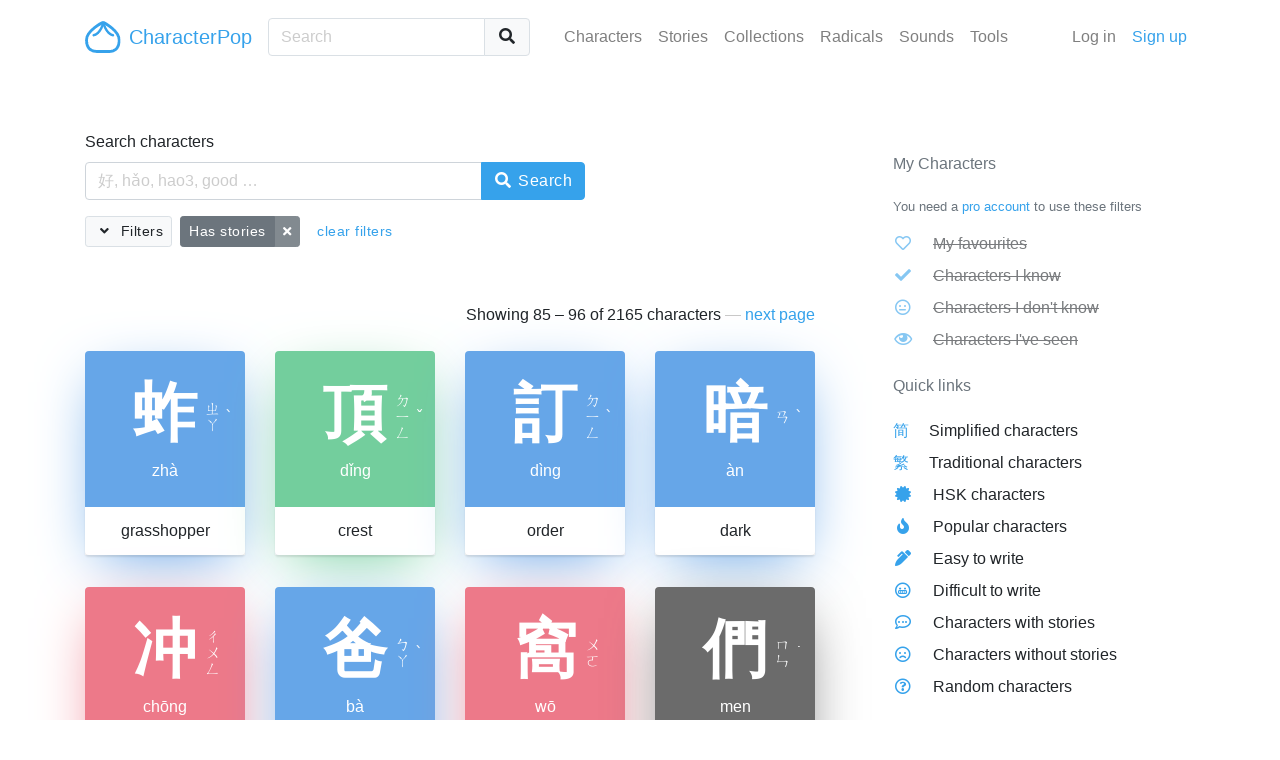

--- FILE ---
content_type: text/html; charset=UTF-8
request_url: https://characterpop.com/characters?stories=1&page=8
body_size: 4615
content:
<!DOCTYPE html>
<html lang="en">
<head>
    <meta charset="utf-8">
    <meta http-equiv="X-UA-Compatible" content="IE=edge">
    <meta name="theme-color" content="#36A2EB">
    <meta name="viewport" content="width=device-width, initial-scale=1, shrink-to-fit=no">
    <meta name="description" content="Exploring Chinese Characters">
    <meta name="google-site-verification" content="KcVUg39aUdxA3JAX9490-BQj1iapMuM1_KCJbRwGCtc">
    <title>CharacterPop</title>
        <link rel="stylesheet" href="https://use.fontawesome.com/releases/v5.2.0/css/all.css" integrity="sha384-hWVjflwFxL6sNzntih27bfxkr27PmbbK/iSvJ+a4+0owXq79v+lsFkW54bOGbiDQ" crossorigin="anonymous">
    <link rel="stylesheet" href="https://characterpop.com/css/app.css?id=446856433c032b91a821">
    </head>


<body class="cs1 st pz">

    <nav id="site-nav" class="navbar navbar-light navbar-expand-lg">
    <div class="container">
        <a class="navbar-brand text-primary" href="https://characterpop.com">
            <img src="https://characterpop.com/img/cp-baozi-logo.svg" class="logo" alt="Site Logo"> CharacterPop
        </a>
        <button class="navbar-toggler text-primary" type="button" data-toggle="collapse" data-target="#navbarText" aria-controls="navbarText" aria-expanded="false" aria-label="Toggle navigation">
            <i class="fas fa-bars"></i>
        </button>
        <div class="collapse navbar-collapse mt-3 mt-lg-0" id="navbarText">
            <form method="GET" action="https://characterpop.com/characters" accept-charset="UTF-8" class="nav-search form-inline">
                <div class="input-group">
                    <input class="form-control search c" placeholder="Search" name="search" type="text">
                    <div class="input-group-append">
                        <button class="btn btn-light my-2 my-sm-0" type="submit"><i class="fas fa-fw fa-search"></i></button>
                    </div>
                </div>
            </form>
            <ul class="navbar-nav ml-lg-auto mr-lg-5">
                <li class="nav-item">
                    <a class="nav-link" href="https://characterpop.com/characters">Characters</a>
                </li>
                <li class="nav-item">
                    <a class="nav-link" href="https://characterpop.com/stories">Stories</a>
                </li>
                <li class="nav-item">
                    <a class="nav-link" href="https://characterpop.com/collections">Collections</a>
                </li>
                <li class="nav-item">
                    <a class="nav-link" href="https://characterpop.com/radicals">Radicals</a>
                </li>
                <li class="nav-item">
                    <a class="nav-link" href="https://characterpop.com/pronunciations">Sounds</a>
                </li>
                <li class="nav-item">
                    <a class="nav-link" href="https://characterpop.com/tools">Tools</a>
                </li>
            </ul>
            <ul class="navbar-nav">
                                    <li class="nav-item">
                        <a class="nav-link" href="https://characterpop.com/login">Log in</a>
                    </li>
                    <li class="nav-item">
                        <a class="nav-link text-primary" href="https://characterpop.com/register">Sign up</a>
                    </li>
                            </ul>
        </div>
    </div>
</nav>

    <main id="main">
        <div id="flash-wrapper">
                    </div>
        
    <section>
        <div class="container">
            <div class="row">
                <div class="col-lg-8">
                    <div class="mb-5">
                        <form method="GET" action="https://characterpop.com/characters" accept-charset="UTF-8" id="filterCharacters">

    <div class="form-group">
        <label>Search characters</label>
        <div class="input-group" style="max-width: 500px;">
            <input class="form-control search c" placeholder="好, hǎo, hao3, good &hellip;" name="search" type="text">
            <div class="input-group-append">
                <button type="submit" class="btn btn-primary">
                    <i class="fas fa-fw fa-search"></i> Search
                </button>
            </div>
        </div>
    </div>

    <ul class="filter-tags list-inline">
        <li class="list-inline-item">
            <a data-toggle="hide" href="#filterCollapse" aria-expanded="false" aria-controls="filters" class="btn btn-light btn-sm">
                Filters
            </a>
        </li>

        
                            <li class="list-inline-item">
                    <div class="btn-group btn-group-sm">
                        <a href="https://characterpop.com/characters?stories=1" class="btn btn-secondary">
                            Has stories
                        </a>
                        <a href="https://characterpop.com/characters?" class="btn btn-secondary remove">
                            <i class="fas fa-sm fa-times"></i>
                        </a>
                    </div>
                </li>
            
            <li class="list-inline-item">
                <a href="https://characterpop.com/characters" class="btn btn-link btn-sm">clear filters</a>
            </li>

        
    </ul>

    <div id="filterCollapse" class="hidden">
    <div class="card filters">
        <div class="card-body">

            <div class="form-group">
                <label>Character Set</label>
                <div>
                    <div class="custom-control custom-checkbox custom-control-inline">
                        <input id="simplified" class="custom-control-input" name="simplified" type="checkbox" value="1">
                        <label for="simplified" class="custom-control-label">Simplified</label>
                    </div>
                    <div class="custom-control custom-checkbox custom-control-inline">
                        <input id="traditional" class="custom-control-input" name="traditional" type="checkbox" value="1">
                        <label for="traditional" class="custom-control-label">Traditional</label>
                    </div>
                </div>
            </div>

            <div class="form-group">
                <label>Difficulty (to write)</label>
                <div>
                    <div class="custom-control custom-radio custom-control-inline">
                        <input id="difficulty_1" class="custom-control-input" name="difficulty" type="radio" value="1">
                        <label for="difficulty_1" class="custom-control-label">Easy</label>
                    </div>
                    <div class="custom-control custom-radio custom-control-inline">
                        <input id="difficulty_2" class="custom-control-input" name="difficulty" type="radio" value="2">
                        <label for="difficulty_2" class="custom-control-label">Not so easy</label>
                    </div>
                    <div class="custom-control custom-radio custom-control-inline">
                        <input id="difficulty_3" class="custom-control-input" name="difficulty" type="radio" value="3">
                        <label for="difficulty_3" class="custom-control-label">Kinda difficult</label>
                    </div>
                    <div class="custom-control custom-radio custom-control-inline">
                        <input id="difficulty_4" class="custom-control-input" name="difficulty" type="radio" value="4">
                        <label for="difficulty_4" class="custom-control-label">More difficult</label>
                    </div>
                    <div class="custom-control custom-radio custom-control-inline">
                        <input id="difficulty_5" class="custom-control-input" name="difficulty" type="radio" value="5">
                        <label for="difficulty_5" class="custom-control-label">People actually write this?!</label>
                    </div>
                </div>
            </div>

            <div class="form-group">
                <label>
                    My Characters
                                            <span class="text-muted">(pro accounts only &rarr; <a href="https://characterpop.com/account/upgrade">upgrade</a>)</span>
                                    </label>
                <div>
                    <div class="custom-control custom-checkbox custom-control-inline">
                                                    <input type="checkbox" class="custom-control-input" disabled>
                                                <label for="liked" class="custom-control-label">Liked</label>
                    </div>
                                            <div class="custom-control custom-checkbox custom-control-inline">
                            <input type="checkbox" class="custom-control-input" disabled>
                            <label class="custom-control-label">Known</label>
                        </div>
                        <div class="custom-control custom-checkbox custom-control-inline">
                            <input type="checkbox" class="custom-control-input" disabled>
                            <label class="custom-control-label">Not known</label>
                        </div>
                                                                <div class="custom-control custom-checkbox custom-control-inline">
                            <input type="checkbox" class="custom-control-input" disabled>
                            <label class="custom-control-label">Seen</label>
                        </div>
                        <div class="custom-control custom-checkbox custom-control-inline">
                            <input type="checkbox" class="custom-control-input" disabled>
                            <label class="custom-control-label">Not seen</label>
                        </div>
                                    </div>
            </div>

            <div class="form-group">
                <label>Order</label>
                <div>
                    <div class="custom-control custom-radio custom-control-inline">
                        <input id="order_difficulty" class="custom-control-input" name="order" type="radio" value="difficulty">
                        <label for="order_difficulty" class="custom-control-label">Difficulty</label>
                    </div>
                    <div class="custom-control custom-radio custom-control-inline">
                        <input id="order_frequency" class="custom-control-input" name="order" type="radio" value="frequency">
                        <label for="order_frequency" class="custom-control-label">Frequency</label>
                    </div>
                    <div class="custom-control custom-radio custom-control-inline">
                        <input id="order_keyword" class="custom-control-input" name="order" type="radio" value="keyword">
                        <label for="order_keyword" class="custom-control-label">Keyword</label>
                    </div>
                    <div class="custom-control custom-radio custom-control-inline">
                        <input id="order_popular" class="custom-control-input" name="order" type="radio" value="popular">
                        <label for="order_popular" class="custom-control-label">Popularity</label>
                    </div>
                    <div class="custom-control custom-radio custom-control-inline">
                        <input id="order_pronunciation" class="custom-control-input" name="order" type="radio" value="pronunciation">
                        <label for="order_pronunciation" class="custom-control-label">Pronunciation</label>
                    </div>
                    <div class="custom-control custom-radio custom-control-inline">
                        <input id="order_random" class="custom-control-input" name="order" type="radio" value="random">
                        <label for="order_random" class="custom-control-label">Random</label>
                    </div>
                    <div class="custom-control custom-radio custom-control-inline">
                        <input id="order_tone" class="custom-control-input" name="order" type="radio" value="tone">
                        <label for="order_tone" class="custom-control-label">Tone</label>
                    </div>
                </div>
            </div>

            <div class="form-group">
                <label>HSK</label>
                <div>
                    <div class="custom-control custom-checkbox custom-control-inline">
                        <input id="hsk_1" class="custom-control-input" name="hsk[]" type="checkbox" value="1">
                        <label for="hsk_1" class="custom-control-label">1</label>
                    </div>
                    <div class="custom-control custom-checkbox custom-control-inline">
                        <input id="hsk_2" class="custom-control-input" name="hsk[]" type="checkbox" value="2">
                        <label for="hsk_2" class="custom-control-label">2</label>
                    </div>
                    <div class="custom-control custom-checkbox custom-control-inline">
                        <input id="hsk_3" class="custom-control-input" name="hsk[]" type="checkbox" value="3">
                        <label for="hsk_3" class="custom-control-label">3</label>
                    </div>
                    <div class="custom-control custom-checkbox custom-control-inline">
                        <input id="hsk_4" class="custom-control-input" name="hsk[]" type="checkbox" value="4">
                        <label for="hsk_4" class="custom-control-label">4</label>
                    </div>
                    <div class="custom-control custom-checkbox custom-control-inline">
                        <input id="hsk_5" class="custom-control-input" name="hsk[]" type="checkbox" value="5">
                        <label for="hsk_5" class="custom-control-label">5</label>
                    </div>
                    <div class="custom-control custom-checkbox custom-control-inline">
                        <input id="hsk_6" class="custom-control-input" name="hsk[]" type="checkbox" value="6">
                        <label for="hsk_6" class="custom-control-label">6</label>
                    </div>
                </div>
            </div>

            <div class="form-group">
                <label>Tone</label>
                <div>
                    <div class="custom-control custom-checkbox custom-control-inline">
                        <input id="tones_1" class="custom-control-input" name="tones[]" type="checkbox" value="1">
                        <label for="tones_1" class="custom-control-label">1</label>
                    </div>
                    <div class="custom-control custom-checkbox custom-control-inline">
                        <input id="tones_2" class="custom-control-input" name="tones[]" type="checkbox" value="2">
                        <label for="tones_2" class="custom-control-label">2</label>
                    </div>
                    <div class="custom-control custom-checkbox custom-control-inline">
                        <input id="tones_3" class="custom-control-input" name="tones[]" type="checkbox" value="3">
                        <label for="tones_3" class="custom-control-label">3</label>
                    </div>
                    <div class="custom-control custom-checkbox custom-control-inline">
                        <input id="tones_4" class="custom-control-input" name="tones[]" type="checkbox" value="4">
                        <label for="tones_4" class="custom-control-label">4</label>
                    </div>
                    <div class="custom-control custom-checkbox custom-control-inline">
                        <input id="tones_5" class="custom-control-input" name="tones[]" type="checkbox" value="5">
                        <label for="tones_5" class="custom-control-label">5</label>
                    </div>
                </div>
            </div>

            <button type="submit" class="btn btn-outline-primary">Apply Filters</button>

        </div>
    </div>
</div>

</form>
                    </div>
                                            <p class="text-right mb-4">
                    Showing 85 &ndash; 96 of 2165 characters
                            <span class="text-subtle">&mdash;</span> <a href="https://characterpop.com/characters?stories=1&amp;page=9">next page</a>
                        </p>
                                        <div class="row characters">
            <div class="col">
            <article class="character-card t4-shadow">
        <header class="t4">
                                                    <div class="glyph">
                                    <h1>
                        <a href="https://characterpop.com/characters/%E8%9A%B1">蚱</a>
                    </h1>
                                <div class="zhuyin">
                    <span>ㄓㄚ</span>
                    <span>ˋ</span>
                </div>
            </div>
            <p class="pinyin">zhà</p>
        </header>
                    <div class="keyword">grasshopper</div>
            </article>
        </div>
            <div class="col">
            <article class="character-card t3-shadow">
        <header class="t3">
                                                    <div class="glyph">
                                    <h1>
                        <a href="https://characterpop.com/characters/%E9%A0%82">頂</a>
                    </h1>
                                <div class="zhuyin">
                    <span>ㄉㄧㄥ</span>
                    <span>ˇ</span>
                </div>
            </div>
            <p class="pinyin">dǐng</p>
        </header>
                    <div class="keyword">crest</div>
            </article>
        </div>
            <div class="col">
            <article class="character-card t4-shadow">
        <header class="t4">
                                                    <div class="glyph">
                                    <h1>
                        <a href="https://characterpop.com/characters/%E8%A8%82">訂</a>
                    </h1>
                                <div class="zhuyin">
                    <span>ㄉㄧㄥ</span>
                    <span>ˋ</span>
                </div>
            </div>
            <p class="pinyin">dìng</p>
        </header>
                    <div class="keyword">order</div>
            </article>
        </div>
            <div class="col">
            <article class="character-card t4-shadow">
        <header class="t4">
                                                    <div class="glyph">
                                    <h1>
                        <a href="https://characterpop.com/characters/%E6%9A%97">暗</a>
                    </h1>
                                <div class="zhuyin">
                    <span>ㄢ</span>
                    <span>ˋ</span>
                </div>
            </div>
            <p class="pinyin">àn</p>
        </header>
                    <div class="keyword">dark</div>
            </article>
        </div>
            <div class="col">
            <article class="character-card t1-shadow">
        <header class="t1">
                                                    <div class="glyph">
                                    <h1>
                        <a href="https://characterpop.com/characters/%E5%86%B2">冲</a>
                    </h1>
                                <div class="zhuyin">
                    <span>ㄔㄨㄥ</span>
                    <span></span>
                </div>
            </div>
            <p class="pinyin">chōng</p>
        </header>
                    <div class="keyword">flush/rush</div>
            </article>
        </div>
            <div class="col">
            <article class="character-card t4-shadow">
        <header class="t4">
                                                    <div class="glyph">
                                    <h1>
                        <a href="https://characterpop.com/characters/%E7%88%B8">爸</a>
                    </h1>
                                <div class="zhuyin">
                    <span>ㄅㄚ</span>
                    <span>ˋ</span>
                </div>
            </div>
            <p class="pinyin">bà</p>
        </header>
                    <div class="keyword">dad</div>
            </article>
        </div>
            <div class="col">
            <article class="character-card t1-shadow">
        <header class="t1">
                                                    <div class="glyph">
                                    <h1>
                        <a href="https://characterpop.com/characters/%E7%AA%A9">窩</a>
                    </h1>
                                <div class="zhuyin">
                    <span>ㄨㄛ</span>
                    <span></span>
                </div>
            </div>
            <p class="pinyin">wō</p>
        </header>
                    <div class="keyword">nest</div>
            </article>
        </div>
            <div class="col">
            <article class="character-card t5-shadow">
        <header class="t5">
                                                    <div class="glyph">
                                    <h1>
                        <a href="https://characterpop.com/characters/%E5%80%91">們</a>
                    </h1>
                                <div class="zhuyin">
                    <span>ㄇㄣ</span>
                    <span>˙</span>
                </div>
            </div>
            <p class="pinyin">men</p>
        </header>
                    <div class="keyword">they</div>
            </article>
        </div>
            <div class="col">
            <article class="character-card t4-shadow">
        <header class="t4">
                                                    <div class="glyph">
                                    <h1>
                        <a href="https://characterpop.com/characters/%E6%B3%9B">泛</a>
                    </h1>
                                <div class="zhuyin">
                    <span>ㄈㄢ</span>
                    <span>ˋ</span>
                </div>
            </div>
            <p class="pinyin">fàn</p>
        </header>
                    <div class="keyword">float/careless</div>
            </article>
        </div>
            <div class="col">
            <article class="character-card t4-shadow">
        <header class="t4">
                                                    <div class="glyph">
                                    <h1>
                        <a href="https://characterpop.com/characters/%E9%A4%93">餓</a>
                    </h1>
                                <div class="zhuyin">
                    <span>ㄜ</span>
                    <span>ˋ</span>
                </div>
            </div>
            <p class="pinyin">è</p>
        </header>
                    <div class="keyword">hungry</div>
            </article>
        </div>
            <div class="col">
            <article class="character-card t4-shadow">
        <header class="t4">
                                                    <div class="glyph">
                                    <h1>
                        <a href="https://characterpop.com/characters/%E8%91%89">葉</a>
                    </h1>
                                <div class="zhuyin">
                    <span>ㄧㄝ</span>
                    <span>ˋ</span>
                </div>
            </div>
            <p class="pinyin">yè</p>
        </header>
                    <div class="keyword">leaf</div>
            </article>
        </div>
            <div class="col">
            <article class="character-card t1-shadow">
        <header class="t1">
                                                    <div class="glyph">
                                    <h1>
                        <a href="https://characterpop.com/characters/%E9%80%9A">通</a>
                    </h1>
                                <div class="zhuyin">
                    <span>ㄊㄨㄥ</span>
                    <span></span>
                </div>
            </div>
            <p class="pinyin">tōng</p>
        </header>
                    <div class="keyword">connect</div>
            </article>
        </div>
    </div>

    <div class="paginator">
        <ul class="pagination">
        
                    <li class="page-item"><a class="page-link" href="https://characterpop.com/characters?stories=1&amp;page=7" rel="prev"><i class="fas fa-angle-left"></i></a></li>
        
        
                    
            
            
                                                                        <li class="page-item"><a class="page-link" href="https://characterpop.com/characters?stories=1&amp;page=1">1</a></li>
                                                                                <li class="page-item"><a class="page-link" href="https://characterpop.com/characters?stories=1&amp;page=2">2</a></li>
                                                                    
                            <li class="page-item disabled"><span class="page-link">...</span></li>
            
            
                                
            
            
                                                                        <li class="page-item"><a class="page-link" href="https://characterpop.com/characters?stories=1&amp;page=5">5</a></li>
                                                                                <li class="page-item"><a class="page-link" href="https://characterpop.com/characters?stories=1&amp;page=6">6</a></li>
                                                                                <li class="page-item"><a class="page-link" href="https://characterpop.com/characters?stories=1&amp;page=7">7</a></li>
                                                                                <li class="page-item active"><span class="page-link">8</span></li>
                                                                                <li class="page-item"><a class="page-link" href="https://characterpop.com/characters?stories=1&amp;page=9">9</a></li>
                                                                                <li class="page-item"><a class="page-link" href="https://characterpop.com/characters?stories=1&amp;page=10">10</a></li>
                                                                                <li class="page-item"><a class="page-link" href="https://characterpop.com/characters?stories=1&amp;page=11">11</a></li>
                                                                    
                            <li class="page-item disabled"><span class="page-link">...</span></li>
            
            
                                
            
            
                                                                        <li class="page-item"><a class="page-link" href="https://characterpop.com/characters?stories=1&amp;page=180">180</a></li>
                                                                                <li class="page-item"><a class="page-link" href="https://characterpop.com/characters?stories=1&amp;page=181">181</a></li>
                                                        
        
                    <li class="page-item"><a class="page-link" href="https://characterpop.com/characters?stories=1&amp;page=9" rel="next"><i class="fas fa-angle-right"></i></a></li>
            </ul>

    </div>
                </div>
                <div class="col-lg-4">
                    <div class="ml-lg-5">
                        <h6 class="text-muted my-4">My Characters</h6>
    <p class="small text-muted">You need a <a href="https://characterpop.com/account/upgrade">pro account</a> to use these filters</p>
<ul class="list-icons disabled">
    <li>
        <i class="far fa-fw fa-heart"></i>
        <a href="https://characterpop.com/characters?liked=1">My favourites</a>
    </li>
    <li>
        <i class="fas fa-fw fa-check"></i>
        <a href="https://characterpop.com/characters?known=1">Characters I know</a>
    </li>
    <li>
        <i class="far fa-fw fa-meh"></i>
        <a href="https://characterpop.com/characters?known=0">Characters I don't know</a>
    </li>
    <li>
        <i class="far fa-fw fa-eye"></i>
        <a href="https://characterpop.com/characters?seen=1">Characters I've seen</a>
    </li>
</ul>
<h6 class="text-muted my-4">Quick links</h6>
<ul class="list-icons">
    <li>
        <i>简</i>
        <a href="https://characterpop.com/characters?simplified=1">Simplified characters</a>
    </li>
    <li>
        <i>繁</i>
        <a href="https://characterpop.com/characters?traditional=1">Traditional characters</a>
    </li>
    <li>
        <i class="fas fa-fw fa-certificate"></i>
        <a href="https://characterpop.com/characters?hsk%5B0%5D=1">HSK characters</a>
    </li>
    <li>
        <i class="fas fa-fw fa-fire"></i>
        <a href="https://characterpop.com/characters?order=popular">Popular characters</a>
    </li>
    <li>
        <i class="fas fa-fw fa-pen-alt"></i>
        <a href="https://characterpop.com/characters?slte=5">Easy to write</a>
    </li>
    <li>
        <i class="far fa-fw fa-grimace"></i>
        <a href="https://characterpop.com/characters?sgt=10">Difficult to write</a>
    </li>
    <li>
        <i class="far fa-fw fa-comment-dots"></i>
        <a href="https://characterpop.com/characters?stories=1">Characters with stories</a>
    </li>
    <li>
        <i class="far fa-fw fa-frown"></i>
        <a href="https://characterpop.com/characters?stories=0">Characters without stories</a>
    </li>
    <li>
        <i class="far fa-fw fa-question-circle"></i>
        <a href="https://characterpop.com/characters?order=random">Random characters</a>
    </li>
</ul>
                    </div>
                </div>
            </div>
        </div>
    </section>

    </main>

    <script src="https://characterpop.com/js/all.js?id=548ff609d45425bfe2e5"></script>
    
</body>
</html>


--- FILE ---
content_type: image/svg+xml
request_url: https://characterpop.com/img/cp-baozi-logo.svg
body_size: 1243
content:
<?xml version="1.0" encoding="UTF-8" standalone="no"?>
<svg width="266px" height="234px" viewBox="0 0 266 234" version="1.1" xmlns="http://www.w3.org/2000/svg" xmlns:xlink="http://www.w3.org/1999/xlink">
    <defs></defs>
    <g id="Page-1" stroke="none" stroke-width="1" fill="none" fill-rule="evenodd">
        <g id="Path-2" transform="translate(11.000000, 11.000000)">
            <path d="M123.802734,0 C120.5,0 5.17853074e-15,57.048952 0,128.894531 C0,200.740111 48.9140625,212.291162 78.390625,212.291162 L172.390625,212.291162 C195.085938,212.291162 244.304688,201.815911 244.304688,128.894531 C244.304688,55.9731519 127.105469,0 123.802734,0 Z" stroke="#36A2EB" stroke-width="21" fill-rule="evenodd"></path>
            <path d="M126,1.7890625 C126,1.7890625 107.113515,81.5641988 54.1264302,93 C52.5525564,93 66.1927959,89.1880663 66.1927959,89.1880663" id="Path-4" stroke="#36A2EB" stroke-width="18"></path>
            <path d="M198,2 C198,2 179.113515,81.7751363 126.12643,93.2109375 C124.552556,93.2109375 138.192796,89.3990038 138.192796,89.3990038" id="Path-4" stroke="#36A2EB" stroke-width="18" transform="translate(162.000000, 47.605469) scale(-1, 1) translate(-162.000000, -47.605469) "></path>
        </g>
    </g>
</svg>
